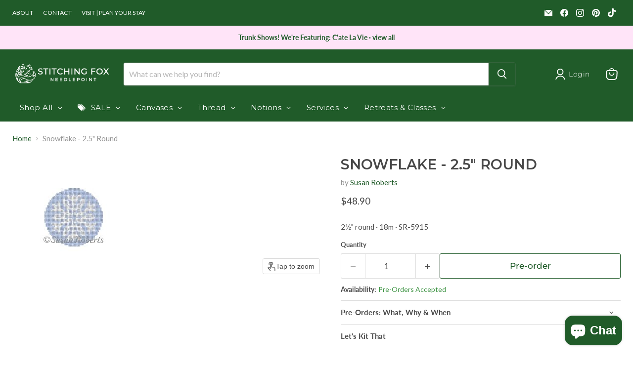

--- FILE ---
content_type: application/x-javascript
request_url: https://app.sealsubscriptions.com/shopify/public/status/shop/stitching-fox.myshopify.com.js?1769878304
body_size: -345
content:
var sealsubscriptions_settings_updated='1769867314c';

--- FILE ---
content_type: text/javascript; charset=utf-8
request_url: https://www.stitchingfox.com/products/snowflake-2-5-round-susan-roberts-needlepoint-canvas-sr-5915.js
body_size: 312
content:
{"id":8165717311739,"title":"Snowflake - 2.5\" Round","handle":"snowflake-2-5-round-susan-roberts-needlepoint-canvas-sr-5915","description":"\u003cp\u003e2½\" round · 18m · SR-5915\u003c\/p\u003e","published_at":"2023-09-08T12:37:33-04:00","created_at":"2023-09-08T12:37:33-04:00","vendor":"Susan Roberts","type":"Canvas","tags":["18m","christmas","christmas ornament","tssr25"],"price":4890,"price_min":4890,"price_max":4890,"available":true,"price_varies":false,"compare_at_price":null,"compare_at_price_min":0,"compare_at_price_max":0,"compare_at_price_varies":false,"variants":[{"id":44790368993531,"title":"Default Title","option1":"Default Title","option2":null,"option3":null,"sku":"SR-5915","requires_shipping":true,"taxable":true,"featured_image":null,"available":true,"name":"Snowflake - 2.5\" Round","public_title":null,"options":["Default Title"],"price":4890,"weight":0,"compare_at_price":null,"inventory_management":"shopify","barcode":"68993531","quantity_rule":{"min":1,"max":null,"increment":1},"quantity_price_breaks":[],"requires_selling_plan":false,"selling_plan_allocations":[]}],"images":["\/\/cdn.shopify.com\/s\/files\/1\/0328\/2141\/1977\/files\/5915-w-250x250.jpg?v=1694198995"],"featured_image":"\/\/cdn.shopify.com\/s\/files\/1\/0328\/2141\/1977\/files\/5915-w-250x250.jpg?v=1694198995","options":[{"name":"Title","position":1,"values":["Default Title"]}],"url":"\/products\/snowflake-2-5-round-susan-roberts-needlepoint-canvas-sr-5915","media":[{"alt":null,"id":33462981263611,"position":1,"preview_image":{"aspect_ratio":1.0,"height":250,"width":250,"src":"https:\/\/cdn.shopify.com\/s\/files\/1\/0328\/2141\/1977\/files\/5915-w-250x250.jpg?v=1694198995"},"aspect_ratio":1.0,"height":250,"media_type":"image","src":"https:\/\/cdn.shopify.com\/s\/files\/1\/0328\/2141\/1977\/files\/5915-w-250x250.jpg?v=1694198995","width":250}],"requires_selling_plan":false,"selling_plan_groups":[]}

--- FILE ---
content_type: application/x-javascript
request_url: https://app.sealsubscriptions.com/shopify/public/status/shop/stitching-fox.myshopify.com.js?1769878295
body_size: -155
content:
var sealsubscriptions_settings_updated='1769867314c';